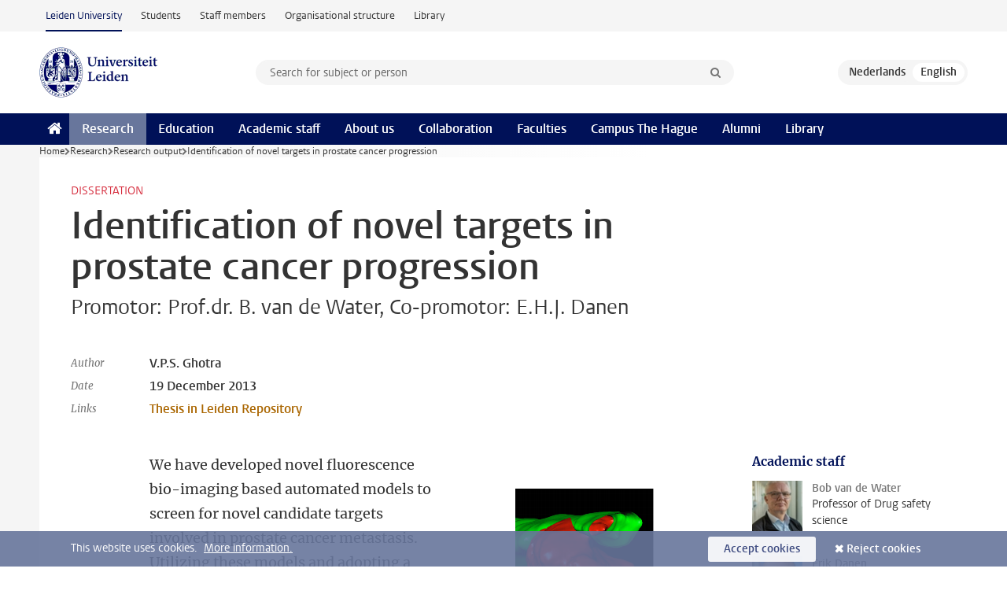

--- FILE ---
content_type: text/html;charset=UTF-8
request_url: https://www.universiteitleiden.nl/en/research/research-output/science/lacdr-identification-of-novel-targets-in-prostate-cancer-progression
body_size: 5591
content:
<!DOCTYPE html>
<html lang="en" data-version="1.217.00" >
<head>


















<!-- standard page html head -->

    <title>Identification of novel targets in prostate cancer progression - Leiden University</title>
        <meta name="google-site-verification" content="o8KYuFAiSZi6QWW1wxqKFvT1WQwN-BxruU42si9YjXw"/>
        <meta name="google-site-verification" content="hRUxrqIARMinLW2dRXrPpmtLtymnOTsg0Pl3WjHWQ4w"/>

        <link rel="canonical" href="https://www.universiteitleiden.nl/en/research/research-output/science/lacdr-identification-of-novel-targets-in-prostate-cancer-progression"/>
<!-- icons -->
    <link rel="shortcut icon" href="/en/design-1.1/assets/icons/favicon.ico"/>
    <link rel="icon" type="image/png" sizes="32x32" href="/en/design-1.1/assets/icons/icon-32px.png"/>
    <link rel="icon" type="image/png" sizes="96x96" href="/en/design-1.1/assets/icons/icon-96px.png"/>
    <link rel="icon" type="image/png" sizes="195x195" href="/en/design-1.1/assets/icons/icon-195px.png"/>

    <link rel="apple-touch-icon" href="/en/design-1.1/assets/icons/icon-120px.png"/> <!-- iPhone retina -->
    <link rel="apple-touch-icon" sizes="180x180"
          href="/en/design-1.1/assets/icons/icon-180px.png"/> <!-- iPhone 6 plus -->
    <link rel="apple-touch-icon" sizes="152x152"
          href="/en/design-1.1/assets/icons/icon-152px.png"/> <!-- iPad retina -->
    <link rel="apple-touch-icon" sizes="167x167"
          href="/en/design-1.1/assets/icons/icon-167px.png"/> <!-- iPad pro -->

    <meta charset="utf-8"/>
    <meta name="viewport" content="width=device-width, initial-scale=1"/>
    <meta http-equiv="X-UA-Compatible" content="IE=edge"/>

            <meta name="keywords" content="3d models,metastasis,prostate cancer,zebra fish"/>
            <meta name="description" content="Promotor: Prof.dr. B. van de Water, Co-promotor: E.H.J. Danen"/>
<meta name="application-name" content="search"
data-content-type="researchoutput"
data-content-category="research"
data-protected="false"
data-language="en"
data-last-modified-date="2018-10-10"
data-publication-date="2018-10-10"
data-organization="leiden-academic-centre-for-drug-research,drug-and-target-discovery,toxicology,science"
data-faculties="science"
data-uuid="21a4ff2d-a48f-48cc-8aae-19de3b0677cf"
data-website="external-site"
data-keywords="3d models,metastasis,prostate cancer,zebra fish"
/>    <!-- Bluesky -->
    <meta name="bluesky:card" content="summary_large_image">
    <meta name="bluesky:site" content="unileiden.bsky.social">
        <meta name="bluesky:title" content="Identification of novel targets in prostate cancer progression">
        <meta name="bluesky:description" content="Promotor: Prof.dr. B. van de Water, Co-promotor: E.H.J. Danen">


        <meta name="bluesky:image" content="https://www.universiteitleiden.nl/binaries/content/gallery/ul2/main-images/science/lacdr/identification-of-novel-targets-in-prostate-cancer-progression.png">
    <!-- Twitter/X -->
    <meta name="twitter:card" content="summary_large_image">
    <meta name="twitter:site" content="@UniLeiden">
        <meta name="twitter:title" content="Identification of novel targets in prostate cancer progression">
        <meta name="twitter:description" content="Promotor: Prof.dr. B. van de Water, Co-promotor: E.H.J. Danen">


        <meta name="twitter:image" content="https://www.universiteitleiden.nl/binaries/content/gallery/ul2/main-images/science/lacdr/identification-of-novel-targets-in-prostate-cancer-progression.png">
    <!-- Open Graph -->
        <meta property="og:title" content="Identification of novel targets in prostate cancer progression"/>
    <meta property="og:type" content="website"/>
        <meta property="og:description" content="Promotor: Prof.dr. B. van de Water, Co-promotor: E.H.J. Danen"/>
        <meta property="og:site_name" content="Leiden University"/>
        <meta property="og:locale" content="en_US"/>

        <meta property="og:image" content="https://www.universiteitleiden.nl/binaries/content/gallery/ul2/main-images/science/lacdr/identification-of-novel-targets-in-prostate-cancer-progression.png/identification-of-novel-targets-in-prostate-cancer-progression.png/d600x315"/>

        <meta property="og:url" content="https://www.universiteitleiden.nl/en/research/research-output/science/lacdr-identification-of-novel-targets-in-prostate-cancer-progression"/>

<!-- Favicon and CSS -->

<link rel='shortcut icon' href="/en/design-1.1/assets/icons/favicon.ico"/>

    <link rel="stylesheet" href="/en/design-1.1/css/ul2external/screen.css?v=1.217.00"/>






<script>
var cookiesAccepted = 'false';
var internalTraffic = 'false';
</script>

<script>
window.dataLayer = window.dataLayer || [];
dataLayer.push({
event: 'Custom dimensions',
customDimensionData: {
faculty: 'Science',
facultyInstitute: 'Leiden Academic Centre for Drug Research (LACDR) | Cell Systems and Drug Safety | Cancer Therapeutics and Drug Safety',
language: 'en',
pageType: 'researchoutput',
publicationDate: '2018-10-10',
cookiesAccepted: window.cookiesAccepted,
},
user: {
internalTraffic: window.internalTraffic,
}
});
</script>
<!-- Google Tag Manager -->
<script>(function (w, d, s, l, i) {
w[l] = w[l] || [];
w[l].push({
'gtm.start':
new Date().getTime(), event: 'gtm.js'
});
var f = d.getElementsByTagName(s)[0],
j = d.createElement(s), dl = l != 'dataLayer' ? '&l=' + l : '';
j.async = true;
j.src =
'https://www.googletagmanager.com/gtm.js?id=' + i + dl;
f.parentNode.insertBefore(j, f);
})(window, document, 'script', 'dataLayer', 'GTM-P7SF446');
</script>
<!-- End Google Tag Manager -->



<!-- this line enables the loading of asynchronous components (together with the headContributions at the bottom) -->
<!-- Header Scripts -->
</head>
<body class=" left--detail">
<!-- To enable JS-based styles: -->
<script> document.body.className += ' js'; </script>
<div class="skiplinks">
<a href="#content" class="skiplink">Skip to main content</a>
</div><div class="header-container"><div class="top-nav-section">
<nav class="top-nav wrapper js_mobile-fit-menu-items" data-show-text="show all" data-hide-text="hide" data-items-text="menu items">
<ul id="sites-menu">
<li>
<a class="active track-event"
href="/en"
data-event-category="external-site"
data-event-label="Topmenu external-site"
>Leiden University</a>
</li>
<li>
<a class=" track-event"
href="https://www.student.universiteitleiden.nl/en"
data-event-category="student-site"
data-event-label="Topmenu external-site"
>Students</a>
</li>
<li>
<a class=" track-event"
href="https://www.staff.universiteitleiden.nl/"
data-event-category="staffmember-site"
data-event-label="Topmenu external-site"
>Staff members</a>
</li>
<li>
<a class=" track-event"
href="https://www.organisatiegids.universiteitleiden.nl/en"
data-event-category="org-site"
data-event-label="Topmenu external-site"
>Organisational structure</a>
</li>
<li>
<a class=" track-event"
href="https://www.library.universiteitleiden.nl/"
data-event-category="library-site"
data-event-label="Topmenu external-site"
>Library</a>
</li>
</ul>
</nav>
</div>
<header id="header-main" class="wrapper clearfix">
<h1 class="logo">
<a href="/en">
<img width="151" height="64" src="/en/design-1.1/assets/images/zegel.png" alt="Universiteit Leiden"/>
</a>
</h1><!-- Standard page searchbox -->
<form id="search" method="get" action="searchresults-main">
<input type="hidden" name="website" value="external-site"/>
<fieldset>
<legend>Search for subject or person and select category</legend>
<label for="search-field">Searchterm</label>
<input id="search-field" type="search" name="q" data-suggest="https://www.universiteitleiden.nl/en/async/searchsuggestions"
data-wait="100" data-threshold="3"
value="" placeholder="Search for subject or person"/>
<ul class="options">
<li>
<a href="/en/search" data-hidden='' data-hint="Search for subject or person">
All categories </a>
</li>
<li>
<a href="/en/search" data-hidden='{"content-category":"staffmember"}' data-hint="Search for&nbsp;persons">
Persons
</a>
</li>
<li>
<a href="/en/search" data-hidden='{"content-category":"education"}' data-hint="Search for&nbsp;education">
Education
</a>
</li>
<li>
<a href="/en/search" data-hidden='{"content-category":"research"}' data-hint="Search for&nbsp;research">
Research
</a>
</li>
<li>
<a href="/en/search" data-hidden='{"content-category":"news"}' data-hint="Search for&nbsp;news">
News
</a>
</li>
<li>
<a href="/en/search" data-hidden='{"content-category":"event"}' data-hint="Search for&nbsp;events">
Events
</a>
</li>
<li>
<a href="/en/search" data-hidden='{"content-category":"dossier"}' data-hint="Search for&nbsp;dossiers">
Dossiers
</a>
</li>
<li>
<a href="/en/search" data-hidden='{"content-category":"location"}' data-hint="Search for&nbsp;locations">
Locations
</a>
</li>
<li>
<a href="/en/search" data-hidden='{"content-category":"course"}' data-hint="Search for&nbsp;courses">
Courses
</a>
</li>
<li>
<a href="/en/search" data-hidden='{"content-category":"vacancy"}' data-hint="Search for&nbsp;vacancies">
Vacancies
</a>
</li>
<li>
<a href="/en/search" data-hidden='{"content-category":"general"}' data-hint="Search for&nbsp;other">
Other
</a>
</li>
<li>
<a href="/en/search" data-hidden='{"keywords":"true"}' data-hint="Search for&nbsp;keywords">
Keywords
</a>
</li>
</ul>
<button class="submit" type="submit">
<span>Search</span>
</button>
</fieldset>
</form><div class="language-btn-group">
<a href="https://www.universiteitleiden.nl/onderzoek/onderzoeksoutput/wiskunde-en-natuurwetenschappen/lacdr-identification-of-novel-targets-in-prostate-cancer-progression" class="btn">
<abbr title="Nederlands">nl</abbr>
</a>
<span class="btn active">
<abbr title="English">en</abbr>
</span>
</div>
</header><nav id="main-menu" class="main-nav js_nav--disclosure" data-nav-label="Menu" data-hamburger-destination="header-main">
<ul class="wrapper">
<li><a class="home" href="/en"><span>Home</span></a></li>
<li>
<a href="/en/research" class="active">Research</a>
</li>
<li>
<a href="/en/education" >Education</a>
</li>
<li>
<a href="/en/academic-staff" >Academic staff</a>
</li>
<li>
<a href="/en/about-us" >About us</a>
</li>
<li>
<a href="/en/collaboration" >Collaboration</a>
</li>
<li>
<a href="/en/about-us/management-and-organisation/faculties" >Faculties</a>
</li>
<li>
<a href="/en/the-hague" >Campus The Hague</a>
</li>
<li>
<a href="/en/alumni" >Alumni</a>
</li>
<li>
<a href="https://www.library.universiteitleiden.nl" >Library</a>
</li>
</ul>
</nav>
</div>
<div class="main-container">
<div class="main wrapper clearfix">

<!-- main Student and Staff pages -->

<nav class="breadcrumb" aria-label="Breadcrumb" id="js_breadcrumbs" data-show-text="show all" data-hide-text="hide" data-items-text="breadcrumbs">
<ol id="breadcrumb-list">
<li>
<a href="/en">Home</a>
</li>
<li>
<a href="/en/research">
Research
</a>
</li>
<li>
<a href="/en/research/research-output">
Research output
</a>
</li>
<li>Identification of novel targets in prostate cancer progression</li>
</ol>
</nav>






























<article id="content" class="left--detail__layout">

    <header class="article-header">
        <p class="context">        Dissertation
</p>
        <h1>Identification of novel targets in prostate cancer progression</h1>
        <p class="intro">Promotor: Prof.dr. B. van de Water, Co-promotor: E.H.J. Danen</p>

        <dl class="facts">
                <dt>Author</dt>
                <dd>V.P.S. Ghotra</dd>

                <dt>Date</dt>
                <dd>19 December 2013</dd>

                <dt>Links</dt>
                    <dd>
                        <a href="http://hdl.handle.net/1887/22947">Thesis in Leiden Repository</a>
                    </dd>
        </dl>
    </header>

    <div class="article-main-content">
        <div class="indent">




            <figure class=" image float-right" >
                <img src="/binaries/content/gallery/ul2/main-images/science/lacdr/identification-of-novel-targets-in-prostate-cancer-progression.png/identification-of-novel-targets-in-prostate-cancer-progression.png/d300xvar" 
                     alt=""    />
            </figure>
<p>We have developed novel fluorescence bio-imaging based automated models to screen for novel candidate targets involved in prostate cancer metastasis. Utilizing these models and adopting a functional genomics based approach; we identified SYK as a novel regulator of prostate cancer progression. We also identified functional involvement of MST1R in regulating the progression of prostate cancer. For both of these targets, there is supporting human clinical data to validate our results in prostate cancer.</p>



<ul class="tags">
        <li>
            <a href="/en/search?keywords=true&website=external-site&q=3d+models">3d models</a>
        </li>
        <li>
            <a href="/en/search?keywords=true&website=external-site&q=metastasis">metastasis</a>
        </li>
        <li>
            <a href="/en/search?keywords=true&website=external-site&q=prostate+cancer">prostate cancer</a>
        </li>
        <li>
            <a href="/en/search?keywords=true&website=external-site&q=zebra+fish">zebra fish</a>
        </li>
</ul>

            <section class="share">

<!-- Social Media icons 1.0 -->

<a class="facebook" href="http://www.facebook.com/sharer/sharer.php?u=https%3A%2F%2Fwww.universiteitleiden.nl%2Fen%2Fresearch%2Fresearch-output%2Fscience%2Flacdr-identification-of-novel-targets-in-prostate-cancer-progression"><span class="visually-hidden">Share on Facebook</span></a>
<a class="bluesky" href="https://bsky.app/intent/compose?text=Identification+of+novel+targets+in+prostate+cancer+progression+https%3A%2F%2Fwww.universiteitleiden.nl%2Fen%2Fresearch%2Fresearch-output%2Fscience%2Flacdr-identification-of-novel-targets-in-prostate-cancer-progression"><span class="visually-hidden">Share by Bluesky</span></a>
<a class="linkedin" href="http://www.linkedin.com/shareArticle?mini=true&title=Identification+of+novel+targets+in+prostate+cancer+progression&url=https%3A%2F%2Fwww.universiteitleiden.nl%2Fen%2Fresearch%2Fresearch-output%2Fscience%2Flacdr-identification-of-novel-targets-in-prostate-cancer-progression"><span class="visually-hidden">Share on LinkedIn</span></a>
<a class="whatsapp" href="whatsapp://send?text=Identification+of+novel+targets+in+prostate+cancer+progression+https%3A%2F%2Fwww.universiteitleiden.nl%2Fen%2Fresearch%2Fresearch-output%2Fscience%2Flacdr-identification-of-novel-targets-in-prostate-cancer-progression"><span class="visually-hidden">Share by WhatsApp</span></a>
<a class="mastodon" href="https://mastodon.social/share?text=Identification+of+novel+targets+in+prostate+cancer+progression&url=https%3A%2F%2Fwww.universiteitleiden.nl%2Fen%2Fresearch%2Fresearch-output%2Fscience%2Flacdr-identification-of-novel-targets-in-prostate-cancer-progression"><span class="visually-hidden">Share by Mastodon</span></a>
            </section>
        </div>
    </div>













<aside>








<div class="box paginated" data-per-page="10" data-prev="" data-next="">
    <div class="box-header">
            <h2>Academic staff</h2>
    </div>
    <div class="box-content">
        <ul class="scientists">
                    <li>





<a href="/en/staffmembers/bob-van-de-water">





                    <img src="/binaries/content/gallery/ul2/main-images/science/profielfotos/water-van-de_bob.jpg/water-van-de_bob.jpg/d64x64" data-zoom-src="/binaries/content/gallery/ul2/main-images/science/profielfotos/water-van-de_bob.jpg" alt="" width="64" height="64" />
    <div>
        <strong>Bob van de Water</strong>
            <span class="meta">Professor of Drug safety science</span>
    </div>
</a>
                    </li>
                    <li>





<a href="/en/staffmembers/erik-danen">




                    <img src="/binaries/content/gallery/ul2/portraits/science/d/erik-danen-lacdr.jpg/erik-danen-lacdr.jpg/d64x64"  alt="" width="64" height="64" />
    <div>
        <strong>Erik Danen</strong>
            <span class="meta">Professor of Cancer Drug Target Discovery / Dean Graduate School of Science</span>
    </div>
</a>
                    </li>
        </ul>
    </div>
</div>

        <div class="box paginated" data-per-page="10" data-prev="" data-next="">
            <div class="box-header">
                <h2>Organisation</h2>
            </div>
            <div class="box-content">
                <ul class="bulleted">
                        <li>
                                <a href="/en/science">Science</a>
                        </li>
                        <li>
                                <a href="/en/science/drug-research">Leiden Academic Centre for Drug Research (LACDR)</a>
                        </li>
                        <li>
                                <a href="/en/science/drug-research/cell-systems-and-drug-safety">Cell Systems and Drug Safety</a>
                        </li>
                        <li>
                                Cancer Therapeutics and Drug Safety
                        </li>
                </ul>
            </div>
        </div>

</aside>
</article>



</div>
</div><div class="footer-container">
<footer class="wrapper clearfix">
<section>
<h2>Study programmes</h2>
<ul>
<li>
<a href="/en/education/bachelors">Bachelor's programmes</a>
</li>
<li>
<a href="/en/education/masters">Master's programmes</a>
</li>
<li>
<a href="/en/academic-staff/studying-for-a-phd">PhD programmes</a>
</li>
<li>
<a href="/en/education/education-for-professionals">Education for Professionals</a>
</li>
<li>
<a href="/en/education/other-modes-of-study/summer-schools">Summer Schools</a>
</li>
<li>
<a href="/en/education/other-modes-of-study">Other modes of study</a>
</li>
<li>
<a href="/en/education/bachelors/information-activities/open-days">Bachelor's Open Days</a>
</li>
<li>
<a href="/en/education/masters/information-activities/masters-open-days">Master's Open Days</a>
</li>
<li>
<a href="/en/education/admission-and-application">Admission &amp; Application</a>
</li>
</ul>
</section>
<section>
<h2>Organisation</h2>
<ul>
<li>
<a href="/en/archaeology">Archaeology</a>
</li>
<li>
<a href="/en/governance-and-global-affairs">Governance and Global Affairs</a>
</li>
<li>
<a href="/en/humanities">Humanities</a>
</li>
<li>
<a href="/en/law">Law</a>
</li>
<li>
<a href="/en/medicine-lumc">Medicine/LUMC</a>
</li>
<li>
<a href="/en/science">Science</a>
</li>
<li>
<a href="/en/social-behavioural-sciences">Social and Behavioural Sciences</a>
</li>
<li>
<a href="/en/african-studies-centre-leiden">African Studies Centre Leiden</a>
</li>
<li>
<a href="/en/honours-academy">Honours Academy</a>
</li>
<li>
<a href="/en/iclon">ICLON (Graduate School of Teaching)</a>
</li>
<li>
<a href="https://www.organisatiegids.universiteitleiden.nl/en/faculties-and-institutes/international-institute-for-asian-studies">International Institute for Asian Studies</a>
</li>
</ul>
</section>
<section>
<h2>About us</h2>
<ul>
<li>
<a href="/en/working-at">Working at Leiden University</a>
</li>
<li>
<a href="https://www.luf.nl/en">Support Leiden University</a>
</li>
<li>
<a href="/en/alumni">Alumni</a>
</li>
<li>
<a href="/en/about-us/impact">Impact</a>
</li>
<li>
<a href="https://www.leiden-delft-erasmus.nl/en/home">Leiden-Delft-Erasmus Universities</a>
</li>
<li>
<a href="https://www.universiteitleiden.nl/en/locations">Locations</a>
</li>
<li>
<a href="https://www.organisatiegids.universiteitleiden.nl/en/regulations/general/university-website-disclaimer">Disclaimer</a>
</li>
<li>
<a href="https://www.organisatiegids.universiteitleiden.nl/en/cookies">Cookies</a>
</li>
<li>
<a href="https://www.organisatiegids.universiteitleiden.nl/en/regulations/general/privacy-statements">Privacy</a>
</li>
<li>
<a href="/en/about-us/contact">Contact</a>
</li>
</ul>
</section>
<section>
<h2>Connect with us</h2>
<ul>
<li>
<a href="https://web.universiteitleiden.nl/en/newsletter">Sign up to receive our monthly newsletter</a>
</li>
</ul>
<div class="share">
<a href="https://bsky.app/profile/unileiden.bsky.social" class="bluesky"><span class="visually-hidden">Follow on bluesky</span></a>
<a href="https://www.facebook.com/UniversiteitLeiden" class="facebook"><span class="visually-hidden">Follow on facebook</span></a>
<a href="https://www.youtube.com/user/UniversiteitLeiden" class="youtube"><span class="visually-hidden">Follow on youtube</span></a>
<a href="https://www.linkedin.com/company/leiden-university" class="linkedin"><span class="visually-hidden">Follow on linkedin</span></a>
<a href="https://instagram.com/universiteitleiden" class="instagram"><span class="visually-hidden">Follow on instagram</span></a>
<a href="https://mastodon.nl/@universiteitleiden" class="mastodon"><span class="visually-hidden">Follow on mastodon</span></a>
</div>
</section>
</footer>
</div><div class="cookies">
<div class="wrapper">
This website uses cookies.&nbsp;
<a href="https://www.organisatiegids.universiteitleiden.nl/en/cookies">
More information. </a>
<form action="/en/research/research-output/science/lacdr-identification-of-novel-targets-in-prostate-cancer-progression?_hn:type=action&amp;_hn:ref=r71_r9" method="post">
<button type="submit" class="accept" name="cookie" value="accept">Accept cookies</button>
<button type="submit" class="reject" name="cookie" value="reject">Reject cookies</button>
</form>
</div>
</div><!-- bottom scripts -->
<script async defer src="/en/design-1.1/scripts/ul2.js?v=1.217.00" data-main="/en/design-1.1/scripts/ul2common/main.js"></script>
<!-- this line enables the loading of asynchronous components (together with the headContributions at the top) -->
</body>
</html>